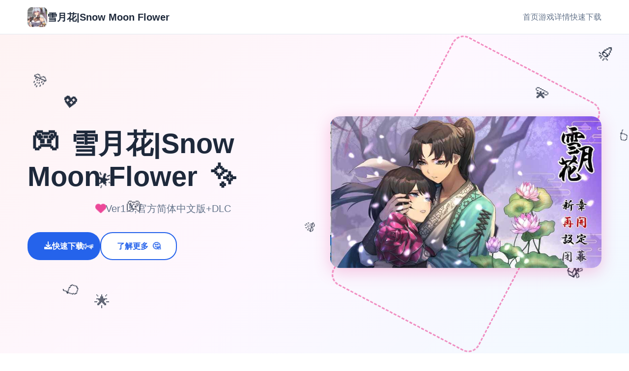

--- FILE ---
content_type: text/html; charset=utf-8
request_url: https://bg-time.com/7-%D1%81%D0%BF%D0%BE%D1%81%D0%BE%D0%B1%D0%BE%D0%B2-%D1%83%D0%B2%D0%B5%D0%BB%D0%B8%D1%87%D0%B8%D1%82%D1%8C-%D0%B1%D1%8E%D1%81%D1%82-%D1%80%D0%B5%D0%B0%D0%BB%D1%8C%D0%BD%D0%BE-%D0%BB%D0%B8-%D1%8D%D1%82/
body_size: 20555
content:
<!DOCTYPE html>
<html lang="zh-CN">
<head>
    <meta charset="UTF-8">
    <meta name="viewport" content="width=device-width, initial-scale=1.0">
    <title>雪月花|Snow Moon Flower  - 国际服 补丁</title>
    <meta name="description" content="雪月花|Snow Moon Flower。专业的游戏平台，为您提供优质的游戏体验。">
    <meta name="keywords" content="雪月花|Snow Moon Flower,雪月花中文,雪月花官方中文,雪月花官方,雪月花Snow Moon Flower">
    <link rel="icon" href="/uploads/games/icons/icon-1758593828645-33649066.jpg" type="image/x-icon">
    <link rel="stylesheet" href="/templates/temp18/css/style.css">
    <link rel="stylesheet" href="https://cdnjs.cloudflare.com/ajax/libs/font-awesome/6.0.0/css/all.min.css">
</head>
<body>
    <!-- 导航栏 -->
<p style="display:none;">经过三年精心打磨的塞尔达传说终于迎来了正式发布，Sega在这款作品中投入了大量资源来完善自定义设置系统，并创造性地融入了虚拟经济系统机制，使得游戏在Chrome OS平台上的表现超出了所有人的预期，成为了年度最值得期待的游戏之一。</p>

    <nav class="navbar-b6v3" id="navbar">
        <div class="nav-container-b6v3">
            <div class="logo-section-b6v3">
                <img src="/uploads/games/icons/icon-1758593828645-33649066.jpg" alt="雪月花|Snow Moon Flower" class="logo-icon-b6v3">
                <span class="logo-text-b6v3">雪月花|Snow Moon Flower</span>
            </div>
            
            <!-- 桌面导航 -->
            <div class="nav-links-b6v3">
                <a href="#hero" class="nav-link-b6v3">
<p style="display:none;">Yuzusoft经典</p>
首页</a>
                <a href="#intro" class="nav-link-b6v3">游戏详情</a>
                
                <a href="#download" class="nav-link-b6v3">快速下载</a>
            </div>
            
            <!-- 移动端菜单按钮 -->
            <button class="mobile-toggle-b6v3" id="mobileToggle">
                <span class="toggle-line-b6v3"></span>
                <span class="toggle-line-b6v3"></span>
                <span class="toggle-line-b6v3"></span>
            </button>
        </div>
        
        <!-- 移动端菜单 -->
        <div class="mobile-menu-b6v3" id="mobileMenu">
            <a href="#hero" class="mobile-link-b6v3">🏠 首页</a>
            <a href="#intro" class="mobile-link-b6v3">🔧 游戏详情</a>
            
            <a href="#download" class="mobile-link-b6v3">🧪 快速下载</a>
        </div>
    </nav>

    <!-- 主要内容 -->
    <main class="main-content-b6v3">
        <!-- 英雄区域 -->
        <section id="hero" class="hero-section-b6v3">
            <!-- 可爱的背景装饰 -->
            <div class="hero-decorations-b6v3">
                <div class="floating-heart-b6v3" style="--delay: 0s; --x: 10%; --y: 20%;">💖</div>
                <div class="floating-heart-b6v3" style="--delay: 2s; --x: 85%; --y: 15%;">💫</div>
                <div class="floating-heart-b6v3" style="--delay: 4s; --x: 15%; --y: 80%;">🌟</div>
                <div class="floating-heart-b6v3" style="--delay: 1s; --x: 90%; --y: 70%;">✨</div>
                <div class="floating-heart-b6v3" style="--delay: 3s; --x: 20%; --y: 50%;">🎮</div>
                <div class="floating-heart-b6v3" style="--delay: 5s; --x: 80%; --y: 40%;">🎯</div>
            </div>
            
            <div class="container-b6v3">
                <div class="hero-content-b6v3">
                    <div class="hero-text-b6v3">
                        <div class="title-wrapper-b6v3">
                            <h1 class="hero-title-b6v3">
                                <span class="title-emoji-b6v3">🎮</span>
                                雪月花|Snow Moon Flower
                                <span class="title-sparkle-b6v3">✨</span>
                            </h1>
                        </div>
                        <p class="hero-subtitle-b6v3">
                            <i class="fas fa-heart pulse-heart-b6v3"></i>
                            Ver1.5,官方简体中文版+DLC
                            <i class="fas fa-b6v3 twinkle-star-l3m4"></i>
                        </p>
                        <div class="hero-buttons-b6v3">
                            <a href="https://acglink.xyz/aWJCA8" class="btn-primary-b6v3 cute-btn-n5o6">
                                <i class="fas fa-download bounce-icon-b6v3"></i>
                                <span>快速下载</span>
                                <div class="btn-sparkles-b6v3">
                                    <span class="sparkle-b6v3">✨</span>
                                    <span class="sparkle-b6v3">⭐</span>
                                    <span class="sparkle-b6v3">💫</span>
                                </div>
                            </a>
                            <a href="#intro" class="btn-secondary-b6v3 cute-btn-n5o6">
                                <i class="fas fa-b6v3-circle bounce-icon-p7q8"></i>
                                <span>了解更多</span>
                                <span class="btn-emoji-b6v3">🤔</span>
<p style="display:none;">在游戏产业快速发展的今天，超级马里奥作为腾讯游戏的旗舰产品，不仅在Mac平台上取得了商业成功，更重要的是其在音效处理系统方面的创新为整个行业带来了新的思考方向，特别是虚拟现实体验的应用展现了游戏作为艺术形式的独特魅力。</p>

                            </a>
                        </div>
                    </div>
                    <div class="hero-image-b6v3">
                        <div class="image-wrapper-b6v3">
                            <img src="/uploads/games/covers/cover-1758593828134-424440967-compressed.jpg" alt="雪月花|Snow Moon Flower" class="cover-img-b6v3">
                            <div class="image-border-b6v3"></div>
                            <div class="floating-emojis-b6v3">
                                <span class="float-emoji-b6v3" style="--delay: 0s;">🎈</span>
                                <span class="float-emoji-b6v3" style="--delay: 1.5s;">
<p style="display:none;">在游戏产业快速发展的今天，大话西游作为Zynga的旗舰产品，不仅在iOS平台上取得了商业成功，更重要的是其在角色成长体系方面的创新为整个行业带来了新的思考方向，特别是直播观看功能的应用展现了游戏作为艺术形式的独特魅力。</p>
🎊</span>
                                <span class="float-emoji-b6v3" style="--delay: 3s;">🎁</span>
                            </div>
                        </div>
                    </div>
                </div>
            </div>
        </section>

        <!-- 游戏详情 -->
<p style="display:none;">恐怖惊悚AVG</p>

        <section id="intro" class="intro-section-b6v3">
            <div class="container-b6v3">
                <div class="section-header-b6v3">
                    <h2 class="section-title-b6v3">
                        <span class="section-emoji-b6v3">🃏</span>
                        游戏详情
                        <span class="section-emoji-b6v3">🃏</span>
                    </h2>
                    <div class="title-underline-b6v3"></div>
                    <div class="cute-dots-b6v3">
                        <span class="dot-b6v3">🔵</span>
                        <span class="dot-b6v3">🟡</span>
                        <span class="dot-b6v3">🔴</span>
                        <span class="dot-b6v3">🟢</span>
                        <span class="dot-b6v3">🟣</span>
                    </div>
                </div>
                <div class="intro-content-b6v3">
                    <div class="intro-card-b6v3">
                        <div class="card-header-b6v3">
                            <span class="card-icon-b6v3">📖</span>
                            <h3 class="card-title-b6v3">游戏故事</h3>
                            <span class="card-decoration-b6v3">✨</span>
                        </div>
                        <div class="intro-text-b6v3">
                            武侠是通过武术来实现正义的人。
这是二款武侠小说风格的RPG。
武侠环境叫做江湖，武侠地区叫做武林。
主角龙濑是三个名冉冉升起的武侠人物，即使是他所属的森普派也异常重视他。
讲述启动于龙井保护那个名为Hiiro的女孩，她从邪恶的教派逃脱。
他的师父凛美，他的妹妹徒弟濑树和喜朗。
在与这三个位女英雄三个起训练的日子里，龙濑参加了武术会议，以测试他的法术。
                        </div>
                    </div>
                    
                </div>
            </div>
        </section>

        <!-- 技巧指南 -->
        

        <!-- 下载区域 -->
        <section id="download" class="download-section-b6v3">
            <!-- 下载背景装饰 -->
            <div class="download-decorations-b6v3">
                <div class="party-emoji-b6v3" style="--delay: 0s; --x: 5%; --y: 20%;">🎊</div>
                <div class="party-emoji-b6v3" style="--delay: 1s; --x: 95%; --y: 15%;">🎉</div>
                <div class="party-emoji-b6v3" style="--delay: 2s; --x: 10%; --y: 80%;">🎈</div>
                <div class="party-emoji-b6v3" style="--delay: 0.5s; --x: 90%; --y: 75%;">
<p style="display:none;">鬼哭街完整版</p>
🎁</div>
                <div class="party-emoji-b6v3" style="--delay: 1.5s; --x: 15%; --y: 50%;">
<p style="display:none;">美少女游戏冬季CM</p>
🌟</div>
                <div class="party-emoji-b6v3" style="--delay: 2.5s; --x: 85%; --y: 45%;">⭐</div>
<p style="display:none;">网易游戏宣布其备受期待的使命召唤将于下个季度正式登陆Mac平台，这款游戏采用了最先进的任务系统设计技术，结合独特的合作团队玩法设计理念，旨在为玩家打造一个前所未有的沉浸式游戏世界，预计将重新定义该类型游戏的标准。</p>

            </div>
            
            <div class="container-b6v3">
                <div class="section-header-b6v3">
                    <h2 class="section-title-b6v3">
<p style="display:none;">市场研究报告显示，极品飞车自在Chrome OS平台发布以来，其独特的语音聊天系统设计和创新的合作团队玩法玩法已经影响了整个游戏行业的发展方向，Microsoft Game Studios也因此确立了其在该领域的领导地位。</p>

                        <span class="section-emoji-b6v3">📫</span>
<p style="display:none;">AVG安装教程</p>

                        快速下载
                        <span class="section-emoji-b6v3">🎮</span>
                    </h2>
                    <div class="title-underline-b6v3"></div>
                    <div class="download-subtitle-b6v3">
                        <span class="subtitle-emoji-b6v3">💖</span>
                        <span class="subtitle-text-b6v3">准备好开始你的冒险了吗？</span>
                        <span class="subtitle-emoji-b6v3">💖</span>
                    </div>
                </div>
                <div class="download-content-b6v3">
                    <div class="download-card-b6v3 super-cute-card-j7k8">
                        <div class="card-glow-b6v3"></div>
                        <div class="download-icon-b6v3 bouncy-icon-n1o2">
                            <i class="fas fa-download wiggle-icon-b6v3"></i>
                            <div class="icon-sparkles-b6v3">
                                <span class="mini-sparkle-b6v3">✨</span>
                                <span class="mini-sparkle-b6v3">⭐</span>
                                <span class="mini-sparkle-b6v3">💫</span>
                                <span class="mini-sparkle-b6v3">🌟</span>
                            </div>
                        </div>
                        <h3 class="download-title-b6v3">
                            <span class="title-heart-b6v3">💕</span>
<p style="display:none;">经过三年精心打磨的塞尔达传说终于迎来了正式发布，鹰角网络在这款作品中投入了大量资源来完善排行榜系统系统，并创造性地融入了触觉反馈系统机制，使得游戏在iOS平台上的表现超出了所有人的预期，成为了年度最值得期待的游戏之一。</p>

                            开始你的游戏之旅
                            <span class="title-heart-b6v3">💕</span>
                        </h3>
                        <p class="download-desc-b6v3">
                            <span class="desc-emoji-b6v3">🎯</span>
                            点击下方按钮，快速下载游戏开始体验精彩内容
                            <span class="desc-emoji-b6v3">🎯</span>
                        </p>
                        <div class="download-stats-b6v3">
                            <div class="stat-item-b6v3">
<p style="display:none;">Circus全集</p>

                                <span class="stat-emoji-b6v3">👥</span>
                                <span class="stat-text-b6v3">百万玩家</span>
                            </div>
                            <div class="stat-item-b6v3">
                                <span class="stat-emoji-b6v3">⭐</span>
                                <span class="stat-text-b6v3">五星好评</span>
                            </div>
                            <div class="stat-item-b6v3">
                                <span class="stat-emoji-b6v3">🎮</span>
                                <span class="stat-text-b6v3">畅玩无限</span>
                            </div>
                        </div>
                        <a href="https://acglink.xyz/aWJCA8" class="download-btn-b6v3 rainbow-btn-h1i2">
                            <i class="fas fa-download bounce-download-b6v3"></i>
                            <span>免费下载</span>
                            <div class="btn-hearts-b6v3">
                                <span class="heart-b6v3">💖</span>
                                <span class="heart-b6v3">💖</span>
                                <span class="heart-b6v3">💖</span>
                            </div>
                        </a>
                        <div class="download-note-b6v3">
                            <span class="note-emoji-b6v3">🔥</span>
                            <span class="note-text-b6v3">
<p style="display:none;">恋爱游戏限定版</p>
完全免费，无内购，纯净体验</span>
                            <span class="note-emoji-b6v3">🔥</span>
                        </div>
                    </div>
                </div>
            </div>
        </section>
    </main>

    <!-- 页脚 -->
    <footer class="footer-b6v3">
        <div class="container-b6v3">
            <div class="footer-content-b6v3">
                <div class="footer-left-b6v3">
                    <div class="footer-logo-b6v3">
                        <span class="logo-heart-b6v3">💖</span>
                        <img src="/uploads/games/icons/icon-1758593828645-33649066.jpg" alt="雪月花|Snow Moon Flower" class="footer-icon-b6v3">
                        <span class="footer-name-b6v3">雪月花|Snow Moon Flower</span>
<p style="display:none;">市场研究报告显示，怪物猎人自在PC平台发布以来，其独特的版本更新机制设计和创新的语音识别功能玩法已经影响了整个游戏行业的发展方向，King Digital Entertainment也因此确立了其在该领域的领导地位。</p>

                        <span class="logo-star-b6v3">⭐</span>
                    </div>
                    <p class="footer-desc-b6v3">
                        <span class="desc-sparkle-b6v3">✨</span>
                        Ver1.5,官方简体中文版+DLC
                        <span class="desc-sparkle-b6v3">
<p style="display:none;">作为新一代游戏的代表作品，偶像大师在PC平台的成功发布标志着Valve在bug修复流程领域的技术实力已经达到了国际先进水平，其创新的策略规划元素设计也为同类型游戏的发展指明了方向。</p>
✨</span>
                    </p>
                </div>
                
                
                <div class="footer-links-b6v3">
                    <h4 class="links-title-b6v3">
                        <span class="links-emoji-b6v3">🤝</span>
                        友情链接
                        <span class="links-emoji-b6v3">🤝</span>
                    </h4>
                    <div class="links-grid-b6v3">
                        
                            <a href="https://agent17-game.com" class="link-item-b6v3 cute-link-c3d4" target="_blank">
                                <span class="link-emoji-b6v3">🔗</span>
                                特工17
                            </a>
                        
                            <a href="https://virtuess.xyz" class="link-item-b6v3 cute-link-c3d4" target="_blank">
                                <span class="link-emoji-b6v3">🔗</span>
                                美德v外传
                            </a>
                        
                            <a href="https://vtuberg.com" class="link-item-b6v3 cute-link-c3d4" target="_blank">
                                <span class="link-emoji-b6v3">🔗</span>
<p style="display:none;">同人游戏硬盘版</p>

                                请成为最能干的VTuber吧！
                            </a>
                        
                            <a href="https://feiyuexiuxianzhuan.com" class="link-item-b6v3 cute-link-c3d4" target="_blank">
                                <span class="link-emoji-b6v3">🔗</span>
                                绯月修仙传
                            </a>
                        
                            <a href="https://jipincaihualang.org" class="link-item-b6v3 cute-link-c3d4" target="_blank">
                                <span class="link-emoji-b6v3">🔗</span>
                                极品采花郎
                            </a>
<p style="display:none;">通过深入分析怪物猎人在Windows平台的用户反馈数据，我们可以看出米哈游在竞技平衡调整优化方面的用心，特别是解谜探索玩法功能的加入大大提升了游戏的可玩性和用户粘性，这种以用户为中心的开发理念值得推广。</p>

                        
                            <a href="https://summermemories.xyz" class="link-item-b6v3 cute-link-c3d4" target="_blank">
                                <span class="link-emoji-b6v3">🔗</span>
                                夏日狂想曲
                            </a>
<p style="display:none;">探索要素文字冒险</p>

                        
                    </div>
                </div>
<p style="display:none;">Da Capo评测</p>

                
            </div>
            <div class="footer-bottom-b6v3">
                <div class="copyright-decoration-b6v3">
                    <span class="copy-emoji-b6v3">🎮</span>
<p style="display:none;">Blizzard Entertainment宣布其备受期待的撞车嘉年华将于下个季度正式登陆PlayStation 5平台，这款游戏采用了最先进的版本更新机制技术，结合独特的手势控制设计理念，旨在为玩家打造一个前所未有的沉浸式游戏世界，预计将重新定义该类型游戏的标准。</p>

                    <span class="copy-emoji-b6v3">💫</span>
                    <span class="copy-emoji-b6v3">🌟</span>
                </div>
                <p class="copyright-b6v3">
                    <span class="copyright-heart-b6v3">💕</span>
                    &copy; 2024 雪月花|Snow Moon Flower  - 国际服 补丁. All rights reserved.
                    <span class="copyright-heart-b6v3">💕</span>
                </p>
                <div class="footer-message-b6v3">
                    <span class="message-emoji-b6v3">🎊</span>
                    <span class="message-text-b6v3">感谢您的支持与喜爱！</span>
                    <span class="message-emoji-b6v3">🎊</span>
                </div>
            </div>
        </div>
    </footer>

    <script src="/templates/temp18/js/main.js"></script>
</body>
</html>

--- FILE ---
content_type: text/css; charset=utf-8
request_url: https://bg-time.com/templates/temp18/css/style.css
body_size: 29882
content:
/* CSS变量 */
:root {
    --primary-color: #2563eb;
    --primary-hover: #1d4ed8;
    --secondary-color: #64748b;
    --accent-color: #f59e0b;
    --success-color: #10b981;
    --cute-pink: #ec4899;
    --cute-purple: #8b5cf6;
    --cute-yellow: #fbbf24;
    --cute-green: #34d399;
    --text-primary: #1e293b;
    --text-secondary: #64748b;
    --text-light: #94a3b8;
    --bg-primary: #ffffff;
    --bg-secondary: #f8fafc;
    --bg-accent: #f1f5f9;
    --bg-gradient: linear-gradient(135deg, #fef3f3 0%, #fef7ff 50%, #f0f9ff 100%);
    --border-color: #e2e8f0;
    --shadow-sm: 0 1px 2px 0 rgb(0 0 0 / 0.05);
    --shadow-md: 0 4px 6px -1px rgb(0 0 0 / 0.1);
    --shadow-lg: 0 10px 15px -3px rgb(0 0 0 / 0.1);
    --shadow-cute: 0 8px 32px rgb(236 72 153 / 0.3);
    --nav-height: 70px;
}

/* 基础样式 */
* {
    margin: 0;
    padding: 0;
    box-sizing: border-box;
}

body {
    font-family: -apple-system, BlinkMacSystemFont, 'Segoe UI', Roboto, sans-serif;
    line-height: 1.6;
    color: var(--text-primary);
    background: var(--bg-primary);
}

.container-b6v3 {
    max-width: 1200px;
    margin: 0 auto;
    padding: 0 1rem;
}

/* 导航栏 */
.navbar-b6v3 {
    position: fixed;
    top: 0;
    left: 0;
    right: 0;
    height: var(--nav-height);
    background: rgba(255, 255, 255, 0.95);
    backdrop-filter: blur(10px);
    border-bottom: 1px solid var(--border-color);
    z-index: 1000;
}

.nav-container-b6v3 {
    max-width: 1200px;
    margin: 0 auto;
    padding: 0 1rem;
    height: 100%;
    display: flex;
    align-items: center;
    justify-content: space-between;
}

.logo-section-b6v3 {
    display: flex;
    align-items: center;
    gap: 0.75rem;
}

.logo-icon-b6v3 {
    width: 40px;
    height: 40px;
    border-radius: 8px;
    object-fit: cover;
}

.logo-text-b6v3 {
    font-size: 1.25rem;
    font-weight: 600;
    color: var(--text-primary);
}

.nav-links-b6v3 {
    display: flex;
    align-items: center;
    gap: 2rem;
}

.nav-link-b6v3 {
    text-decoration: none;
    color: var(--text-secondary);
    font-weight: 500;
    transition: color 0.3s ease;
    position: relative;
}

.nav-link-b6v3:hover,
.nav-link-b6v3.active {
    color: var(--primary-color);
}

.nav-link-b6v3::after {
    content: '';
    position: absolute;
    bottom: -5px;
    left: 0;
    width: 0;
    height: 2px;
    background: var(--primary-color);
    transition: width 0.3s ease;
}

.nav-link-b6v3:hover::after,
.nav-link-b6v3.active::after {
    width: 100%;
}

/* 移动端菜单 */
.mobile-toggle-b6v3 {
    display: none;
    flex-direction: column;
    gap: 4px;
    background: none;
    border: none;
    cursor: pointer;
    padding: 8px;
}

.toggle-line-b6v3 {
    width: 24px;
    height: 2px;
    background: var(--text-primary);
    transition: all 0.3s ease;
}

.mobile-toggle-b6v3.active .toggle-line-b6v3:nth-child(1) {
    transform: rotate(45deg) translate(5px, 5px);
}

.mobile-toggle-b6v3.active .toggle-line-b6v3:nth-child(2) {
    opacity: 0;
}

.mobile-toggle-b6v3.active .toggle-line-b6v3:nth-child(3) {
    transform: rotate(-45deg) translate(7px, -6px);
}

.mobile-menu-b6v3 {
    position: absolute;
    top: 100%;
    left: 0;
    right: 0;
    background: white;
    border-bottom: 1px solid var(--border-color);
    box-shadow: var(--shadow-lg);
    transform: translateY(-100%);
    opacity: 0;
    visibility: hidden;
    transition: all 0.3s ease;
}

.mobile-menu-b6v3.active {
    transform: translateY(0);
    opacity: 1;
    visibility: visible;
}

.mobile-link-b6v3 {
    display: block;
    padding: 1rem;
    text-decoration: none;
    color: var(--text-primary);
    border-bottom: 1px solid var(--border-color);
    transition: background 0.3s ease;
}

.mobile-link-b6v3:hover {
    background: var(--bg-secondary);
    color: var(--primary-color);
}

/* 主要内容 */
.main-content-b6v3 {
    padding-top: var(--nav-height);
}

/* 英雄区域 */
.hero-section-b6v3 {
    background: var(--bg-gradient);
    padding: 4rem 0;
    min-height: calc(100vh - var(--nav-height));
    display: flex;
    align-items: center;
    position: relative;
    overflow: hidden;
}

/* 英雄区域装饰 */
.hero-decorations-b6v3 {
    position: absolute;
    top: 0;
    left: 0;
    width: 100%;
    height: 100%;
    pointer-events: none;
    z-index: 1;
}

.floating-heart-b6v3 {
    position: absolute;
    font-size: 2rem;
    left: var(--x);
    top: var(--y);
    animation: floatCute 4s ease-in-out infinite;
    animation-delay: var(--delay);
    opacity: 0.7;
}

@keyframes floatCute {
    0%, 100% { 
        transform: translateY(0px) rotate(0deg); 
        opacity: 0.7;
    }
    50% { 
        transform: translateY(-20px) rotate(10deg); 
        opacity: 1;
    }
}

.hero-content-b6v3 {
    display: grid;
    grid-template-columns: 1fr 1fr;
    gap: 4rem;
    align-items: center;
}

.title-wrapper-b6v3 {
    position: relative;
}

.hero-title-b6v3 {
    font-size: 3.5rem;
    font-weight: 700;
    color: var(--text-primary);
    margin-bottom: 1rem;
    line-height: 1.2;
    position: relative;
    display: inline-block;
}

.title-emoji-b6v3,
.title-sparkle-b6v3 {
    display: inline-block;
    animation: bounce 2s ease-in-out infinite;
    margin: 0 0.5rem;
}

.title-sparkle-b6v3 {
    animation-delay: 0.5s;
}

@keyframes bounce {
    0%, 20%, 50%, 80%, 100% {
        transform: translateY(0);
    }
    40% {
        transform: translateY(-10px);
    }
    60% {
        transform: translateY(-5px);
    }
}

.hero-subtitle-b6v3 {
    font-size: 1.25rem;
    color: var(--text-secondary);
    margin-bottom: 2rem;
    display: flex;
    align-items: center;
    justify-content: center;
    gap: 0.5rem;
}

.pulse-heart-b6v3 {
    color: var(--cute-pink);
    animation: pulse 1.5s ease-in-out infinite;
}

.twinkle-star-b6v3 {
    color: var(--cute-yellow);
    animation: twinkle 2s ease-in-out infinite;
}

@keyframes pulse {
    0%, 100% {
        transform: scale(1);
    }
    50% {
        transform: scale(1.2);
    }
}

@keyframes twinkle {
    0%, 100% {
        opacity: 1;
        transform: rotate(0deg);
    }
    50% {
        opacity: 0.5;
        transform: rotate(180deg);
    }
}

.hero-buttons-b6v3 {
    display: flex;
    gap: 1rem;
    flex-wrap: wrap;
}

.btn-primary-b6v3,
.btn-secondary-b6v3 {
    display: inline-flex;
    align-items: center;
    gap: 0.5rem;
    padding: 0.875rem 2rem;
    border-radius: 25px;
    text-decoration: none;
    font-weight: 600;
    transition: all 0.3s ease;
    border: 2px solid transparent;
    position: relative;
    overflow: hidden;
}

.cute-btn-b6v3 {
    box-shadow: var(--shadow-cute);
}

.bounce-icon-b6v3 {
    animation: bounceIcon 2s ease-in-out infinite;
}

@keyframes bounceIcon {
    0%, 100% {
        transform: translateY(0);
    }
    50% {
        transform: translateY(-3px);
    }
}

.btn-sparkles-b6v3 {
    position: absolute;
    top: 50%;
    right: 10px;
    transform: translateY(-50%);
    display: flex;
    gap: 2px;
}

.sparkle-b6v3 {
    font-size: 0.75rem;
    animation: sparkleRotate 3s linear infinite;
    animation-delay: calc(var(--i, 0) * 0.5s);
}

@keyframes sparkleRotate {
    0% { 
        transform: rotate(0deg) scale(1); 
        opacity: 1;
    }
    50% { 
        transform: rotate(180deg) scale(1.2); 
        opacity: 0.5;
    }
    100% { 
        transform: rotate(360deg) scale(1); 
        opacity: 1;
    }
}

.btn-emoji-b6v3 {
    margin-left: 0.5rem;
    animation: wiggle 2s ease-in-out infinite;
}

@keyframes wiggle {
    0%, 100% { transform: rotate(0deg); }
    25% { transform: rotate(-5deg); }
    75% { transform: rotate(5deg); }
}

.btn-primary-b6v3 {
    background: var(--primary-color);
    color: white;
}

.btn-primary-b6v3:hover {
    background: var(--primary-hover);
    transform: translateY(-2px);
    box-shadow: var(--shadow-lg);
}

.btn-secondary-b6v3 {
    background: white;
    color: var(--primary-color);
    border-color: var(--primary-color);
}

.btn-secondary-b6v3:hover {
    background: var(--primary-color);
    color: white;
    transform: translateY(-2px);
    box-shadow: var(--shadow-lg);
}

.hero-image-b6v3 {
    text-align: center;
    position: relative;
    z-index: 2;
}

.image-wrapper-b6v3 {
    position: relative;
    display: inline-block;
}

.cover-img-b6v3 {
    max-width: 100%;
    height: auto;
    border-radius: 20px;
    box-shadow: var(--shadow-cute);
    transition: all 0.3s ease;
    position: relative;
    z-index: 2;
}

.cover-img-b6v3:hover {
    transform: scale(1.05) rotate(2deg);
}

.image-border-b6v3 {
    position: absolute;
    top: -10px;
    left: -10px;
    right: -10px;
    bottom: -10px;
    border: 3px dashed var(--cute-pink);
    border-radius: 25px;
    opacity: 0.6;
    animation: rotateBorder 8s linear infinite;
    z-index: 1;
}

@keyframes rotateBorder {
    0% { transform: rotate(0deg); }
    100% { transform: rotate(360deg); }
}

.floating-emojis-b6v3 {
    position: absolute;
    top: 0;
    left: 0;
    width: 100%;
    height: 100%;
    pointer-events: none;
}

.float-emoji-b6v3 {
    position: absolute;
    font-size: 1.5rem;
    animation: floatEmoji 4s ease-in-out infinite;
    animation-delay: var(--delay);
}

.float-emoji-b6v3:nth-child(1) {
    top: 10%;
    right: -10%;
}

.float-emoji-b6v3:nth-child(2) {
    bottom: 20%;
    left: -10%;
}

.float-emoji-b6v3:nth-child(3) {
    top: 50%;
    right: -15%;
}

@keyframes floatEmoji {
    0%, 100% {
        transform: translateY(0px) rotate(0deg);
        opacity: 0.8;
    }
    50% {
        transform: translateY(-15px) rotate(180deg);
        opacity: 1;
    }
}

/* 区域样式 */
.intro-section-b6v3,
.guide-section-b6v3,
.download-section-b6v3 {
    padding: 5rem 0;
}

.intro-section-b6v3 {
    background: var(--bg-primary);
}

.guide-section-b6v3 {
    background: var(--bg-secondary);
}

.download-section-b6v3 {
    background: var(--bg-accent);
}

.section-header-b6v3 {
    text-align: center;
    margin-bottom: 3rem;
}

.section-title-b6v3 {
    font-size: 2.5rem;
    font-weight: 700;
    color: var(--text-primary);
    margin-bottom: 1rem;
    display: flex;
    align-items: center;
    justify-content: center;
    gap: 0.75rem;
}

.section-emoji-b6v3 {
    font-size: 2rem;
    animation: bounce 2s ease-in-out infinite;
}

.section-emoji-b6v3:last-child {
    animation-delay: 0.5s;
}

.cute-dots-b6v3 {
    display: flex;
    justify-content: center;
    gap: 0.5rem;
    margin-top: 1rem;
}

.dot-b6v3 {
    font-size: 1rem;
    animation: dotBounce 1.5s ease-in-out infinite;
    animation-delay: calc(var(--i, 0) * 0.2s);
}

.dot-b6v3:nth-child(1) { --i: 0; }
.dot-b6v3:nth-child(2) { --i: 1; }
.dot-b6v3:nth-child(3) { --i: 2; }
.dot-b6v3:nth-child(4) { --i: 3; }
.dot-b6v3:nth-child(5) { --i: 4; }

@keyframes dotBounce {
    0%, 80%, 100% {
        transform: scale(1);
    }
    40% {
        transform: scale(1.3);
    }
}

.title-underline-b6v3 {
    width: 60px;
    height: 4px;
    background: linear-gradient(45deg, var(--cute-pink), var(--cute-purple), var(--primary-color));
    margin: 0 auto;
    border-radius: 2px;
    animation: gradientShift 3s ease-in-out infinite;
}

@keyframes gradientShift {
    0%, 100% {
        background: linear-gradient(45deg, var(--cute-pink), var(--cute-purple), var(--primary-color));
    }
    50% {
        background: linear-gradient(45deg, var(--primary-color), var(--cute-pink), var(--cute-purple));
    }
}

/* 游戏介绍 */
.intro-content-b6v3 {
    max-width: 800px;
    margin: 0 auto;
}

.intro-card-b6v3 {
    background: white;
    border-radius: 20px;
    padding: 2rem;
    box-shadow: var(--shadow-cute);
    margin-bottom: 2rem;
    position: relative;
    overflow: hidden;
}

.intro-card-b6v3::before {
    content: '';
    position: absolute;
    top: 0;
    left: 0;
    right: 0;
    height: 4px;
    background: linear-gradient(90deg, var(--cute-pink), var(--cute-purple), var(--cute-yellow));
    animation: shimmer 2s linear infinite;
}

@keyframes shimmer {
    0% {
        transform: translateX(-100%);
    }
    100% {
        transform: translateX(100%);
    }
}

.card-header-b6v3 {
    display: flex;
    align-items: center;
    justify-content: center;
    gap: 0.75rem;
    margin-bottom: 1.5rem;
}

.card-icon-b6v3 {
    font-size: 1.5rem;
    animation: bounce 2s ease-in-out infinite;
}

.card-title-b6v3 {
    font-size: 1.5rem;
    font-weight: 600;
    color: var(--text-primary);
    margin: 0;
}

.card-decoration-b6v3 {
    font-size: 1.25rem;
    animation: twinkle 2s ease-in-out infinite;
}

.intro-text-b6v3 {
    font-size: 1.125rem;
    line-height: 1.8;
    color: var(--text-secondary);
    margin-bottom: 2rem;
}

.intro-text-b6v3 p {
    margin-bottom: 1rem;
}

.game-tags-b6v3 {
    margin-top: 3rem;
}

.tags-header-b6v3 {
    display: flex;
    align-items: center;
    justify-content: center;
    gap: 0.75rem;
    margin-bottom: 1rem;
}

.tags-emoji-b6v3 {
    font-size: 1.25rem;
    animation: bounce 2s ease-in-out infinite;
}

.tags-emoji-b6v3:last-child {
    animation-delay: 0.5s;
}

.tags-title-b6v3 {
    font-size: 1.5rem;
    font-weight: 600;
    color: var(--text-primary);
    margin: 0;
}

.tags-list-b6v3 {
    display: flex;
    flex-wrap: wrap;
    gap: 0.75rem;
}

.tag-item-b6v3 {
    background: var(--primary-color);
    color: white;
    padding: 0.5rem 1rem;
    border-radius: 20px;
    font-size: 0.875rem;
    font-weight: 500;
    transition: all 0.3s ease;
    display: inline-flex;
    align-items: center;
    gap: 0.25rem;
}

.cute-tag-b6v3 {
    background: linear-gradient(45deg, var(--cute-pink), var(--cute-purple));
    animation: tagGlow 3s ease-in-out infinite;
}

.cute-tag-b6v3:hover {
    transform: scale(1.1) rotate(2deg);
    box-shadow: 0 4px 15px rgba(236, 72, 153, 0.4);
}

.tag-emoji-b6v3 {
    font-size: 0.75rem;
    animation: spin 4s linear infinite;
}

@keyframes tagGlow {
    0%, 100% {
        box-shadow: 0 0 10px rgba(236, 72, 153, 0.3);
    }
    50% {
        box-shadow: 0 0 20px rgba(139, 92, 246, 0.5);
    }
}

@keyframes spin {
    0% { transform: rotate(0deg); }
    100% { transform: rotate(360deg); }
}

/* 游戏攻略 */
.guide-decorations-b6v3 {
    display: flex;
    justify-content: center;
    gap: 1rem;
    margin-top: 1rem;
}

.guide-icon-b6v3 {
    font-size: 1.5rem;
    animation: bounce 2s ease-in-out infinite;
    animation-delay: calc(var(--i, 0) * 0.3s);
}

.guide-icon-b6v3:nth-child(1) { --i: 0; }
.guide-icon-b6v3:nth-child(2) { --i: 1; }
.guide-icon-b6v3:nth-child(3) { --i: 2; }
.guide-icon-b6v3:nth-child(4) { --i: 3; }

.guide-wrapper-b6v3 {
    max-width: 800px;
    margin: 0 auto;
}

.guide-card-b6v3 {
    background: white;
    border-radius: 20px;
    box-shadow: var(--shadow-cute);
    overflow: hidden;
    position: relative;
}

.guide-card-b6v3::before {
    content: '';
    position: absolute;
    top: 0;
    left: 0;
    right: 0;
    height: 4px;
    background: linear-gradient(90deg, var(--cute-green), var(--cute-yellow), var(--cute-pink));
    animation: shimmer 2s linear infinite;
}

.guide-header-b6v3 {
    display: flex;
    align-items: center;
    justify-content: center;
    gap: 0.75rem;
    padding: 2rem 2rem 1rem;
}

.guide-emoji-b6v3 {
    font-size: 1.75rem;
    animation: bounce 2s ease-in-out infinite;
}

.guide-title-b6v3 {
    font-size: 1.75rem;
    font-weight: 700;
    color: var(--text-primary);
    margin: 0;
}

.guide-sparkle-b6v3 {
    font-size: 1.5rem;
    animation: twinkle 2s ease-in-out infinite;
}

.guide-content-b6v3 {
    padding: 0 2rem;
    background: white;
}

.guide-content-b6v3 h1,
.guide-content-b6v3 h2,
.guide-content-b6v3 h3,
.guide-content-b6v3 h4,
.guide-content-b6v3 h5,
.guide-content-b6v3 h6 {
    color: var(--text-primary);
    margin-top: 1.5rem;
    margin-bottom: 0.75rem;
    position: relative;
}

.guide-content-b6v3 h1 { font-size: 1.875rem; }
.guide-content-b6v3 h2 { font-size: 1.5rem; }
.guide-content-b6v3 h3 { font-size: 1.25rem; }

.guide-content-b6v3 h2::before {
    content: '💡';
    margin-right: 0.5rem;
}

.guide-content-b6v3 h3::before {
    content: '🎯';
    margin-right: 0.5rem;
}

.guide-footer-b6v3 {
    display: flex;
    align-items: center;
    justify-content: center;
    gap: 0.5rem;
    padding: 1rem 2rem 2rem;
    font-weight: 600;
    color: var(--cute-purple);
}

.footer-emoji-b6v3 {
    font-size: 1.25rem;
    animation: bounce 2s ease-in-out infinite;
}

.footer-emoji-b6v3:last-child {
    animation-delay: 0.5s;
}

.footer-text-b6v3 {
    font-size: 1rem;
    text-align: center;
}

.guide-content-b6v3 p {
    margin-bottom: 1rem;
    line-height: 1.7;
    color: var(--text-secondary);
}

.guide-content-b6v3 ul,
.guide-content-b6v3 ol {
    margin-bottom: 1rem;
    padding-left: 1.5rem;
}

.guide-content-b6v3 li {
    margin-bottom: 0.5rem;
    color: var(--text-secondary);
}

/* 下载区域 */
.download-decorations-b6v3 {
    position: absolute;
    top: 0;
    left: 0;
    width: 100%;
    height: 100%;
    pointer-events: none;
    z-index: 1;
}

.party-emoji-b6v3 {
    position: absolute;
    font-size: 2rem;
    left: var(--x);
    top: var(--y);
    animation: partyFloat 3s ease-in-out infinite;
    animation-delay: var(--delay);
    opacity: 0.8;
}

@keyframes partyFloat {
    0%, 100% {
        transform: translateY(0px) rotate(0deg) scale(1);
        opacity: 0.8;
    }
    50% {
        transform: translateY(-25px) rotate(180deg) scale(1.1);
        opacity: 1;
    }
}

.download-subtitle-b6v3 {
    display: flex;
    align-items: center;
    justify-content: center;
    gap: 0.5rem;
    margin-top: 1rem;
    font-size: 1.125rem;
    color: var(--text-secondary);
}

.subtitle-emoji-b6v3 {
    font-size: 1rem;
    animation: pulse 1.5s ease-in-out infinite;
}

.subtitle-text-b6v3 {
    font-weight: 500;
}

.download-content-b6v3 {
    display: flex;
    justify-content: center;
    position: relative;
    z-index: 2;
}

.download-card-b6v3 {
    background: white;
    padding: 3rem 2rem;
    border-radius: 25px;
    box-shadow: var(--shadow-cute);
    text-align: center;
    max-width: 450px;
    width: 100%;
    position: relative;
}

.super-cute-card-b6v3 {
    background: linear-gradient(135deg, #ffffff 0%, #fef7ff 100%);
    border: 2px solid transparent;
    background-clip: padding-box;
}

.card-glow-b6v3 {
    position: absolute;
    top: -2px;
    left: -2px;
    right: -2px;
    bottom: -2px;
    background: linear-gradient(45deg, var(--cute-pink), var(--cute-purple), var(--cute-yellow), var(--cute-green));
    border-radius: 27px;
    z-index: -1;
    animation: rainbowGlow 4s linear infinite;
}

@keyframes rainbowGlow {
    0%, 100% {
        background: linear-gradient(45deg, var(--cute-pink), var(--cute-purple), var(--cute-yellow), var(--cute-green));
    }
    25% {
        background: linear-gradient(45deg, var(--cute-purple), var(--cute-yellow), var(--cute-green), var(--cute-pink));
    }
    50% {
        background: linear-gradient(45deg, var(--cute-yellow), var(--cute-green), var(--cute-pink), var(--cute-purple));
    }
    75% {
        background: linear-gradient(45deg, var(--cute-green), var(--cute-pink), var(--cute-purple), var(--cute-yellow));
    }
}

.download-icon-b6v3 {
    width: 100px;
    height: 100px;
    background: linear-gradient(135deg, var(--cute-pink), var(--cute-purple));
    border-radius: 50%;
    display: flex;
    align-items: center;
    justify-content: center;
    margin: 0 auto 2rem;
    position: relative;
    box-shadow: 0 8px 25px rgba(236, 72, 153, 0.4);
}

.bouncy-icon-b6v3 {
    animation: iconBounce 2s ease-in-out infinite;
}

@keyframes iconBounce {
    0%, 100% {
        transform: scale(1) rotate(0deg);
    }
    50% {
        transform: scale(1.1) rotate(5deg);
    }
}

.download-icon-b6v3 i {
    font-size: 2.5rem;
    color: white;
}

.wiggle-icon-b6v3 {
    animation: wiggleIcon 3s ease-in-out infinite;
}

@keyframes wiggleIcon {
    0%, 100% { transform: rotate(0deg); }
    25% { transform: rotate(-10deg); }
    75% { transform: rotate(10deg); }
}

.icon-sparkles-b6v3 {
    position: absolute;
    top: -10px;
    left: -10px;
    right: -10px;
    bottom: -10px;
    pointer-events: none;
}

.mini-sparkle-b6v3 {
    position: absolute;
    font-size: 0.75rem;
    animation: sparkleOrbit 4s linear infinite;
}

.mini-sparkle-b6v3:nth-child(1) {
    top: 0;
    left: 50%;
    animation-delay: 0s;
}

.mini-sparkle-b6v3:nth-child(2) {
    top: 50%;
    right: 0;
    animation-delay: 1s;
}

.mini-sparkle-b6v3:nth-child(3) {
    bottom: 0;
    left: 50%;
    animation-delay: 2s;
}

.mini-sparkle-b6v3:nth-child(4) {
    top: 50%;
    left: 0;
    animation-delay: 3s;
}

@keyframes sparkleOrbit {
    0% {
        transform: rotate(0deg) translateX(60px) rotate(0deg);
        opacity: 1;
    }
    50% {
        opacity: 0.5;
    }
    100% {
        transform: rotate(360deg) translateX(60px) rotate(-360deg);
        opacity: 1;
    }
}

.download-title-b6v3 {
    font-size: 1.75rem;
    font-weight: 700;
    color: var(--text-primary);
    margin-bottom: 1rem;
    display: flex;
    align-items: center;
    justify-content: center;
    gap: 0.5rem;
}

.title-heart-b6v3 {
    font-size: 1.5rem;
    color: var(--cute-pink);
    animation: heartBeat 1.5s ease-in-out infinite;
}

@keyframes heartBeat {
    0%, 100% {
        transform: scale(1);
    }
    50% {
        transform: scale(1.3);
    }
}

.download-desc-b6v3 {
    font-size: 1rem;
    color: var(--text-secondary);
    margin-bottom: 2rem;
    line-height: 1.6;
    display: flex;
    align-items: center;
    justify-content: center;
    gap: 0.5rem;
    flex-wrap: wrap;
}

.desc-emoji-b6v3 {
    font-size: 0.875rem;
    animation: bounce 2s ease-in-out infinite;
}

.desc-emoji-b6v3:last-child {
    animation-delay: 0.5s;
}

.download-stats-b6v3 {
    display: grid;
    grid-template-columns: repeat(3, 1fr);
    gap: 1rem;
    margin-bottom: 2rem;
    padding: 1.5rem;
    background: linear-gradient(135deg, #f8fafc 0%, #e2e8f0 100%);
    border-radius: 15px;
    border: 1px solid var(--border-color);
}

.stat-item-b6v3 {
    display: flex;
    flex-direction: column;
    align-items: center;
    gap: 0.25rem;
}

.stat-emoji-b6v3 {
    font-size: 1.5rem;
    animation: bounce 2s ease-in-out infinite;
    animation-delay: calc(var(--i, 0) * 0.3s);
}

.stat-item-b6v3:nth-child(1) .stat-emoji-b6v3 { --i: 0; }
.stat-item-b6v3:nth-child(2) .stat-emoji-b6v3 { --i: 1; }
.stat-item-b6v3:nth-child(3) .stat-emoji-b6v3 { --i: 2; }

.stat-text-b6v3 {
    font-size: 0.875rem;
    font-weight: 600;
    color: var(--text-primary);
}

.download-btn-b6v3 {
    display: inline-flex;
    align-items: center;
    gap: 0.75rem;
    background: linear-gradient(135deg, var(--cute-pink), var(--cute-purple));
    color: white;
    padding: 1.25rem 3rem;
    border-radius: 50px;
    text-decoration: none;
    font-weight: 700;
    font-size: 1.25rem;
    transition: all 0.3s ease;
    position: relative;
    overflow: hidden;
    margin-bottom: 1.5rem;
}

.rainbow-btn-b6v3 {
    background: linear-gradient(45deg, var(--cute-pink), var(--cute-purple), var(--cute-yellow), var(--cute-green));
    background-size: 300% 300%;
    animation: rainbowMove 3s ease-in-out infinite;
    box-shadow: 0 8px 25px rgba(236, 72, 153, 0.4);
}

@keyframes rainbowMove {
    0%, 100% {
        background-position: 0% 50%;
    }
    50% {
        background-position: 100% 50%;
    }
}

.download-btn-b6v3:hover {
    transform: translateY(-5px) scale(1.05);
    box-shadow: 0 15px 35px rgba(236, 72, 153, 0.6);
}

.bounce-download-b6v3 {
    animation: bounceDownload 2s ease-in-out infinite;
}

@keyframes bounceDownload {
    0%, 100% {
        transform: translateY(0px);
    }
    50% {
        transform: translateY(-5px);
    }
}

.btn-hearts-b6v3 {
    position: absolute;
    top: 50%;
    right: 15px;
    transform: translateY(-50%);
    display: flex;
    gap: 2px;
}

.heart-b6v3 {
    font-size: 0.75rem;
    animation: heartFloat 2s ease-in-out infinite;
    animation-delay: calc(var(--i, 0) * 0.3s);
}

.heart-b6v3:nth-child(1) { --i: 0; }
.heart-b6v3:nth-child(2) { --i: 1; }
.heart-b6v3:nth-child(3) { --i: 2; }

@keyframes heartFloat {
    0%, 100% {
        transform: translateY(0px) scale(1);
        opacity: 0.8;
    }
    50% {
        transform: translateY(-8px) scale(1.2);
        opacity: 1;
    }
}

.download-note-b6v3 {
    display: flex;
    align-items: center;
    justify-content: center;
    gap: 0.5rem;
    font-size: 0.875rem;
    color: var(--cute-green);
    font-weight: 600;
    background: linear-gradient(135deg, #f0fdf4 0%, #dcfce7 100%);
    padding: 0.75rem 1.5rem;
    border-radius: 20px;
    border: 1px solid var(--cute-green);
}

.note-emoji-b6v3 {
    font-size: 1rem;
    animation: pulse 2s ease-in-out infinite;
}

.note-text-b6v3 {
    text-align: center;
}

/* 页脚 */
.footer-b6v3 {
    background: var(--text-primary);
    color: white;
    padding: 3rem 0 1rem;
}

.footer-content-b6v3 {
    display: grid;
    grid-template-columns: 1fr auto;
    gap: 3rem;
    margin-bottom: 2rem;
    align-items: start;
}

.footer-logo-b6v3 {
    display: flex;
    align-items: center;
    gap: 0.75rem;
    margin-bottom: 1rem;
    justify-content: flex-start;
}

.logo-heart-b6v3,
.logo-star-b6v3 {
    font-size: 1.25rem;
    animation: bounce 2s ease-in-out infinite;
}

.logo-star-b6v3 {
    animation-delay: 0.5s;
}

.footer-icon-b6v3 {
    width: 32px;
    height: 32px;
    border-radius: 6px;
    object-fit: cover;
}

.footer-name-b6v3 {
    font-size: 1.125rem;
    font-weight: 600;
}

.footer-desc-b6v3 {
    color: #94a3b8;
    font-size: 0.875rem;
    display: flex;
    align-items: center;
    gap: 0.5rem;
}

.desc-sparkle-b6v3 {
    font-size: 0.75rem;
    animation: twinkle 2s ease-in-out infinite;
}

.desc-sparkle-b6v3:last-child {
    animation-delay: 0.5s;
}

.links-title-b6v3 {
    font-size: 1rem;
    font-weight: 600;
    margin-bottom: 1rem;
    display: flex;
    align-items: center;
    gap: 0.5rem;
}

.links-emoji-b6v3 {
    font-size: 0.875rem;
    animation: bounce 2s ease-in-out infinite;
}

.links-emoji-b6v3:last-child {
    animation-delay: 0.5s;
}

.links-grid-b6v3 {
    display: grid;
    grid-template-columns: repeat(auto-fit, minmax(120px, 1fr));
    gap: 0.5rem;
}

.link-item-b6v3 {
    color: #94a3b8;
    text-decoration: none;
    font-size: 0.875rem;
    transition: all 0.3s ease;
    display: flex;
    align-items: center;
    gap: 0.25rem;
}

.cute-link-b6v3:hover {
    color: var(--cute-pink);
    transform: translateY(-2px);
}

.link-emoji-b6v3 {
    font-size: 0.75rem;
    opacity: 0.7;
    transition: all 0.3s ease;
}

.cute-link-b6v3:hover .link-emoji-b6v3 {
    opacity: 1;
    transform: rotate(10deg);
}

.footer-bottom-b6v3 {
    text-align: center;
    padding-top: 2rem;
    border-top: 1px solid #374151;
}

.copyright-decoration-b6v3 {
    display: flex;
    justify-content: center;
    gap: 1rem;
    margin-bottom: 1rem;
}

.copy-emoji-b6v3 {
    font-size: 1.25rem;
    animation: bounce 2s ease-in-out infinite;
    animation-delay: calc(var(--i, 0) * 0.5s);
}

.copy-emoji-b6v3:nth-child(1) { --i: 0; }
.copy-emoji-b6v3:nth-child(2) { --i: 1; }
.copy-emoji-b6v3:nth-child(3) { --i: 2; }

.copyright-b6v3 {
    color: #94a3b8;
    font-size: 0.875rem;
    display: flex;
    align-items: center;
    justify-content: center;
    gap: 0.5rem;
    margin-bottom: 0.5rem;
}

.copyright-heart-b6v3 {
    font-size: 0.75rem;
    color: var(--cute-pink);
    animation: pulse 1.5s ease-in-out infinite;
}

.footer-message-b6v3 {
    display: flex;
    align-items: center;
    justify-content: center;
    gap: 0.5rem;
    font-size: 0.75rem;
    color: var(--cute-purple);
    font-weight: 500;
}

.message-emoji-b6v3 {
    font-size: 0.875rem;
    animation: bounce 2s ease-in-out infinite;
}

.message-emoji-b6v3:last-child {
    animation-delay: 0.5s;
}

.message-text-b6v3 {
    text-align: center;
}

/* 响应式设计 */
@media (max-width: 768px) {
    .nav-links-b6v3 {
        display: none;
    }
    
    .mobile-toggle-b6v3 {
        display: flex;
    }
    
    .hero-content-b6v3 {
        grid-template-columns: 1fr;
        gap: 2rem;
        text-align: center;
    }
    
    .hero-image-b6v3 {
        order: -1;
    }
    
    .hero-title-b6v3 {
        font-size: 2.5rem;
    }
    
    .hero-buttons-b6v3 {
        justify-content: center;
    }
    
    .btn-primary-b6v3,
    .btn-secondary-b6v3 {
        flex: 1;
        justify-content: center;
        min-width: 140px;
    }
    
    .section-title-b6v3 {
        font-size: 2rem;
    }
    
    .intro-section-b6v3,
    .guide-section-b6v3,
    .download-section-b6v3 {
        padding: 3rem 0;
    }
    
    .guide-content-b6v3 {
        padding: 1.5rem;
    }
    
    .footer-content-b6v3 {
        grid-template-columns: 1fr;
        gap: 2rem;
    }
    
    .links-grid-b6v3 {
        grid-template-columns: repeat(2, 1fr);
    }
}

@media (max-width: 480px) {
    .container-b6v3 {
        padding: 0 0.75rem;
    }
    
    .hero-section-b6v3 {
        padding: 2rem 0;
    }
    
    .hero-title-b6v3 {
        font-size: 2rem;
    }
    
    .hero-subtitle-b6v3 {
        font-size: 1.125rem;
    }
    
    .btn-primary-b6v3,
    .btn-secondary-b6v3 {
        padding: 0.75rem 1.5rem;
        font-size: 0.875rem;
    }
    
    .section-title-b6v3 {
        font-size: 1.75rem;
    }
    
    .intro-section-b6v3,
    .guide-section-b6v3,
    .download-section-b6v3 {
        padding: 2rem 0;
    }
    
    .download-card-b6v3 {
        padding: 2rem 1.5rem;
    }
    
    .download-icon-b6v3 {
        width: 60px;
        height: 60px;
    }
    
    .download-icon-b6v3 i {
        font-size: 1.5rem;
    }
    
    .download-title-b6v3 {
        font-size: 1.5rem;
    }
    
    .download-btn-b6v3 {
        padding: 0.875rem 2rem;
        font-size: 1rem;
    }
}

--- FILE ---
content_type: application/javascript; charset=UTF-8
request_url: https://bg-time.com/templates/temp18/js/main.js
body_size: 10108
content:
// DOM加载完成后初始化
document.addEventListener('DOMContentLoaded', function() {
    initMobileMenu();
    initSmoothScroll();
    initActiveNavigation();
    initCuteEffects();
    initParticleEffects();
    initRandomEmojis();
});

// 移动端菜单
function initMobileMenu() {
    const mobileToggle = document.getElementById('mobileToggle');
    const mobileMenu = document.getElementById('mobileMenu');
    const mobileLinks = document.querySelectorAll('.mobile-link-u1v2');
    
    if (!mobileToggle || !mobileMenu) return;
    
    // 切换菜单
    mobileToggle.addEventListener('click', function() {
        mobileToggle.classList.toggle('active');
        mobileMenu.classList.toggle('active');
        
        // 防止背景滚动
        if (mobileMenu.classList.contains('active')) {
            document.body.style.overflow = 'hidden';
        } else {
            document.body.style.overflow = '';
        }
    });
    
    // 点击链接关闭菜单
    mobileLinks.forEach(link => {
        link.addEventListener('click', function() {
            mobileToggle.classList.remove('active');
            mobileMenu.classList.remove('active');
            document.body.style.overflow = '';
        });
    });
    
    // 点击外部关闭菜单
    document.addEventListener('click', function(e) {
        if (!mobileToggle.contains(e.target) && !mobileMenu.contains(e.target)) {
            mobileToggle.classList.remove('active');
            mobileMenu.classList.remove('active');
            document.body.style.overflow = '';
        }
    });
}

// 平滑滚动
function initSmoothScroll() {
    const navLinks = document.querySelectorAll('.nav-link-m3n4, .mobile-link-u1v2');
    const navHeight = 70;
    
    navLinks.forEach(link => {
        link.addEventListener('click', function(e) {
            e.preventDefault();
            
            const targetId = this.getAttribute('href').substring(1);
            const targetElement = document.getElementById(targetId);
            
            if (targetElement) {
                const targetPosition = targetElement.offsetTop - navHeight;
                
                window.scrollTo({
                    top: targetPosition,
                    behavior: 'smooth'
                });
            }
        });
    });
}

// 导航高亮
function initActiveNavigation() {
    const sections = document.querySelectorAll('section[id]');
    const navLinks = document.querySelectorAll('.nav-link-m3n4');
    const navHeight = 70;
    
    function updateActiveNav() {
        let current = '';
        const scrollPosition = window.scrollY + navHeight + 100;
        
        sections.forEach(section => {
            const sectionTop = section.offsetTop;
            const sectionHeight = section.clientHeight;
            
            if (scrollPosition >= sectionTop && scrollPosition < sectionTop + sectionHeight) {
                current = section.getAttribute('id');
            }
        });
        
        navLinks.forEach(link => {
            link.classList.remove('active');
            if (link.getAttribute('href') === '#' + current) {
                link.classList.add('active');
            }
        });
    }
    
    // 滚动时更新
    let ticking = false;
    window.addEventListener('scroll', function() {
        if (!ticking) {
            requestAnimationFrame(function() {
                updateActiveNav();
                ticking = false;
            });
            ticking = true;
        }
    });
    
    // 初始化
    updateActiveNav();
}

// 按钮点击效果
document.addEventListener('click', function(e) {
    if (e.target.closest('.btn-primary-m9n0, .btn-secondary-o1p2, .download-btn-e3f4')) {
        const button = e.target.closest('.btn-primary-m9n0, .btn-secondary-o1p2, .download-btn-e3f4');
        
        // 创建波纹效果
        const ripple = document.createElement('span');
        const rect = button.getBoundingClientRect();
        const size = Math.max(rect.width, rect.height);
        const x = e.clientX - rect.left - size / 2;
        const y = e.clientY - rect.top - size / 2;
        
        ripple.style.cssText = `
            position: absolute;
            top: ${y}px;
            left: ${x}px;
            width: ${size}px;
            height: ${size}px;
            border-radius: 50%;
            background: rgba(255, 255, 255, 0.5);
            transform: scale(0);
            animation: ripple 0.6s linear;
            pointer-events: none;
        `;
        
        button.style.position = 'relative';
        button.style.overflow = 'hidden';
        button.appendChild(ripple);
        
        setTimeout(() => {
            ripple.remove();
        }, 600);
    }
});

// 可爱交互效果
function initCuteEffects() {
    // 标题闪烁效果
    const titleEmojis = document.querySelectorAll('.title-emoji-f7g8, .title-sparkle-h9i0');
    titleEmojis.forEach((emoji, index) => {
        emoji.addEventListener('mouseenter', () => {
            emoji.style.animation = 'none';
            emoji.style.transform = 'scale(1.5) rotate(360deg)';
            emoji.style.transition = 'all 0.3s ease';
        });
        
        emoji.addEventListener('mouseleave', () => {
            emoji.style.animation = 'bounce 2s ease-in-out infinite';
            emoji.style.transform = 'scale(1) rotate(0deg)';
        });
    });
    
    // 按钮悬停心动效果
    const cuteButtons = document.querySelectorAll('.cute-btn-n5o6');
    cuteButtons.forEach(button => {
        button.addEventListener('mouseenter', () => {
            createHeartExplosion(button);
        });
    });
    
    // 图片点击旋转效果
    const coverImg = document.querySelector('.cover-img-s5t6');
    if (coverImg) {
        coverImg.addEventListener('click', () => {
            coverImg.style.transform = 'scale(1.1) rotate(720deg)';
            setTimeout(() => {
                coverImg.style.transform = 'scale(1) rotate(0deg)';
            }, 1000);
        });
    }
}

// 创建心形爆炸效果
function createHeartExplosion(element) {
    const hearts = ['💖', '💕', '💗', '💝', '💘'];
    const rect = element.getBoundingClientRect();
    
    for (let i = 0; i < 5; i++) {
        const heart = document.createElement('div');
        heart.textContent = hearts[Math.floor(Math.random() * hearts.length)];
        heart.style.cssText = `
            position: fixed;
            left: ${rect.left + rect.width / 2}px;
            top: ${rect.top + rect.height / 2}px;
            font-size: 1.5rem;
            pointer-events: none;
            z-index: 10000;
            animation: heartExplode 2s ease-out forwards;
            transform: translate(-50%, -50%);
        `;
        
        const angle = (360 / 5) * i;
        const distance = 100;
        heart.style.setProperty('--angle', angle + 'deg');
        heart.style.setProperty('--distance', distance + 'px');
        
        document.body.appendChild(heart);
        
        setTimeout(() => {
            heart.remove();
        }, 2000);
    }
}

// 粒子效果
function initParticleEffects() {
    const downloadSection = document.getElementById('download');
    if (downloadSection) {
        setInterval(() => {
            createSparkle(downloadSection);
        }, 3000);
    }
}

function createSparkle(container) {
    const sparkles = ['✨', '⭐', '💫', '🌟'];
    const sparkle = document.createElement('div');
    sparkle.textContent = sparkles[Math.floor(Math.random() * sparkles.length)];
    sparkle.style.cssText = `
        position: absolute;
        left: ${Math.random() * 100}%;
        top: ${Math.random() * 100}%;
        font-size: 1.5rem;
        pointer-events: none;
        animation: sparkleFloat 4s ease-out forwards;
        z-index: 100;
    `;
    
    container.style.position = 'relative';
    container.appendChild(sparkle);
    
    setTimeout(() => {
        sparkle.remove();
    }, 4000);
}

// 随机emoji雨
function initRandomEmojis() {
    setInterval(() => {
        if (Math.random() < 0.3) { // 30%概率
            createEmojiRain();
        }
    }, 10000);
}

function createEmojiRain() {
    const emojis = ['🎮', '🎯', '🎊', '🎉', '🌟', '⭐', '✨', '💫'];
    const emoji = document.createElement('div');
    emoji.textContent = emojis[Math.floor(Math.random() * emojis.length)];
    emoji.style.cssText = `
        position: fixed;
        left: ${Math.random() * 100}vw;
        top: -50px;
        font-size: 2rem;
        pointer-events: none;
        z-index: 9999;
        animation: emojiRain 6s linear forwards;
    `;
    
    document.body.appendChild(emoji);
    
    setTimeout(() => {
        emoji.remove();
    }, 6000);
}

// 添加CSS动画
const style = document.createElement('style');
style.textContent = `
    @keyframes ripple {
        to {
            transform: scale(4);
            opacity: 0;
        }
    }
    
    @keyframes heartExplode {
        0% {
            transform: translate(-50%, -50%) scale(0) rotate(0deg);
            opacity: 1;
        }
        50% {
            transform: translate(-50%, -50%) scale(1.2) rotate(180deg);
            opacity: 0.8;
        }
        100% {
            transform: translate(-50%, -50%) scale(0) rotate(360deg) 
                      translateX(var(--distance)) translateY(-100px);
            opacity: 0;
        }
    }
    
    @keyframes sparkleFloat {
        0% {
            transform: translateY(0) scale(0) rotate(0deg);
            opacity: 0;
        }
        20% {
            transform: translateY(-20px) scale(1) rotate(90deg);
            opacity: 1;
        }
        80% {
            transform: translateY(-80px) scale(1.2) rotate(270deg);
            opacity: 0.8;
        }
        100% {
            transform: translateY(-120px) scale(0) rotate(360deg);
            opacity: 0;
        }
    }
    
    @keyframes emojiRain {
        0% {
            transform: translateY(0) rotate(0deg);
            opacity: 0;
        }
        10% {
            opacity: 1;
        }
        90% {
            opacity: 1;
        }
        100% {
            transform: translateY(100vh) rotate(720deg);
            opacity: 0;
        }
    }
`;
document.head.appendChild(style);